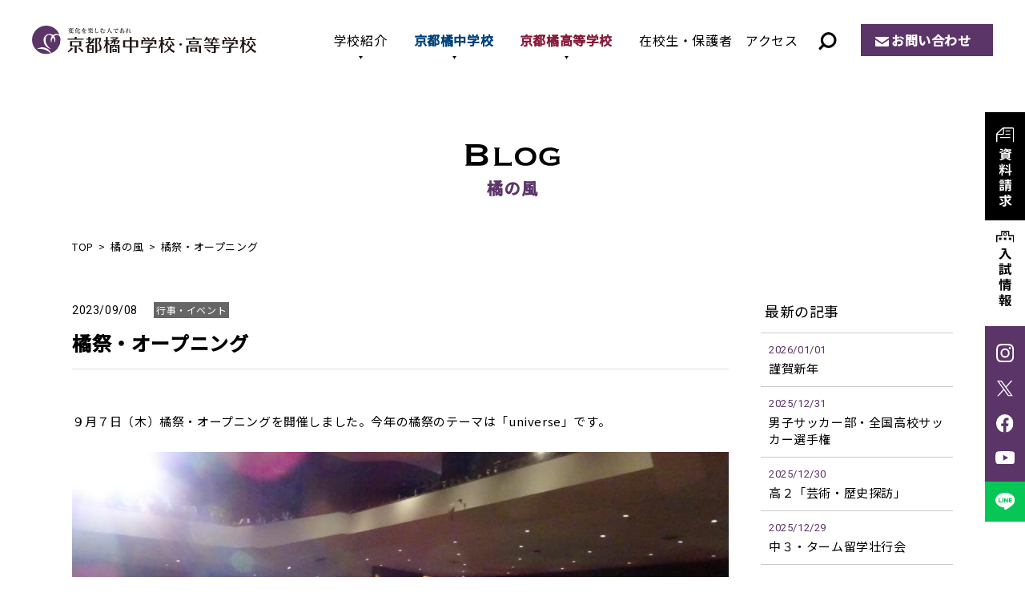

--- FILE ---
content_type: application/javascript
request_url: https://www.tachibana-hs.jp/system/wp-content/themes/tachibana-hs-template/js/common.js
body_size: 2499
content:
$(window).on('load',function(){
  $('#loading_archive').css('height',$(window).height());
  $('#loading_archive').delay(0).queue(function(){
    $('#loading_archive').fadeOut(400).dequeue();
   });
});

$(function() {
  //ページトップ処理
  $('.pageTop').click(function(){
    $('html,body').animate({scrollTop:0},800);
  });

  // gnav
  $(".header_nav ul li").mouseover(function(){
    $(this).addClass("active");
    $(this).children(".sub_nav").stop().addClass("sub_nav_active");
  });
  $(".header_nav ul li").mouseout(function(){
    $(this).removeClass("active");
    $(".sub_nav").stop().removeClass("sub_nav_active");
  });



  $('header .header_nav>ul>li:nth-child(1)>span.sp_about').on("click", function() {
    $(this).toggleClass('active');
    $(this).next().slideToggle();
  });

  //画像切り替え(switch,sp_half)
  var pcName = '_pc',
    spName = '_sp',
    replaceWidth = 1050;
  $('.switch').each(function() {
    var $this = $(this);
    function imgSize() {
      var windowWidth = parseInt($(window).innerWidth());
      if (windowWidth > replaceWidth) {
        $this.attr('src', $this.attr('src').replace(spName, pcName));
      } else if (windowWidth <= replaceWidth) {
        $this.attr('src', $this.attr('src').replace(pcName, spName));
      }
    }
    imgSize();
    $(window).resize(function() {
      imgSize();
    });
  });
  $('.sp_half').each(function(i){
    var $this = $(this);
    function imgHalf() {
      var nW = document.getElementsByClassName('sp_half')[i].naturalWidth;
      var windowWidth = parseInt($(window).innerWidth());
      if (windowWidth > replaceWidth) {
        $this.attr('width', nW );
      } else if (windowWidth <= replaceWidth) {
        $this.attr('width', nW / 2 );
      }
    }
    imgHalf();
    $(window).on('load resize',function(){
      imgHalf();
    });
  });

  // サイト内検索
  function openSearch() {
    $(".search_content").addClass("active");
    $(".btn_search").addClass("active");
  }
  function closeSearch(){
    $(".search_content").removeClass("active");
    $(".btn_search").removeClass("active");
  }

  // 右横固定ボタン、入試情報
  function openBtn() {
    $("#btn_set .btn > span").addClass("active");
    $("#btn_set .btn").addClass("active");
    $("#btn_set dl").addClass("active");
    $("#btn_set dl .arrow").addClass("active");
  }
  function closeBtn(){
    $("#btn_set .btn").removeClass("active");
    $("#btn_set .btn > span").removeClass("active");
    $("#btn_set dl").removeClass("active");
    $("#btn_set dl .arrow").removeClass("active");
  }
  // スマホ用メニュー
  function openMenu() {
    scrollTops = $(window).scrollTop();
    $('.sp_menu').addClass('active');
    $('#modal').fadeIn();
    $('body').addClass('fixed').css({'top': -scrollTops});
    $('.header_nav').addClass('active');
  }
  function closeMenu() {
    $('.sp_menu').removeClass('active');
    $('#modal').fadeOut();
    $('.header_nav').removeClass('active');
    $('body').removeClass('fixed').css({'top': 0});
    window.scrollTo( 0 , scrollTops );
  }
  $('body').prepend('<div id="modal"></div>');
  $('.sp_menu').click(function(){
    if($(this).hasClass('active')) {
      closeMenu();
    } else {
      openMenu();
      closeBtn();
      closeSearch();
    }
  });
  $('#modal').click(function(){
    closeMenu();
  });

  $("#btn_set .btn > span").on('click', function () {
    if($(this).hasClass('active')) {
      closeBtn();
    }
    else {
      $('.sp_menu').removeClass('active');
      $('#modal').fadeOut();
      $('.header_nav').removeClass('active');
      $('body').removeClass('fixed').css({'top': 0});
      openBtn();
    }
  });
  $("#btn_set dl .arrow").on('click', function () {
    closeBtn();
  });

  $(document).on('click', function(e) {
    if(!$(e.target).is('.event_menu.active, .event_menu dt') && $('.event_menu').css('visibility') == 'visible') {
      closeBtn();
    }
  });

  $(".btn_search").on('click', function () {
    if($(this).hasClass('active')) {
      closeSearch();
    }
    else {
      openSearch();
    }
  });

  $(document).on('click', function(s) {
    if(!$(s.target).is('.search_content.active, .search_content.active dl, .search_content.active dd, .search_content.active dt, .search_content.active dd input,.search_content.active button') && $('.search_content').css('visibility') == 'visible') {
      closeSearch();
    }
  });
});



$(window).on('load',function(){
  var headerHeight = $('header').outerHeight();
  var urlHash = location.hash;
  if(urlHash) {
  $('body,html').stop().scrollTop(0);
  setTimeout(function(){
    var target = $(urlHash);
    var position = target.offset().top - headerHeight - 30;
    var duration = Math.abs($(window).scrollTop() - position) / 2;
    $('body,html').stop().animate({scrollTop:position}, duration, "swing");
  }, 1000);
  }
});


$(function() {
  //ページ内リンク
  var headerHeight = $('header').outerHeight();
  var urlHash = location.hash;
  $('[href^="#"]:not(a.inline)').click(function(){
    var href= $(this).attr("href");
    var target = $(href == "#" || href == "" ? 'html' : href);
    var position = target.offset().top-headerHeight - 30;
    var duration = Math.abs($(window).scrollTop() - position) / 2;
    $("html, body").stop().animate({scrollTop:position}, duration, "swing");
    return false;
  });
});

document.addEventListener('DOMContentLoaded', function() {
  // selectのplaceholder
  let colorSelectors = document.querySelectorAll('.select_box select');
  if(colorSelectors) {
    colorSelectors.forEach(function(selector) {
      //読み込み時
      if (selector.value === '') { //プレイスホルダーの場合
        selector.style.color = '#999';
      } else {
        selector.style.color = '#000';
      }
      //選択変更時
      selector.addEventListener('change', function() {
        if (this.value === '') {
          this.style.color = '#999';
        } else {
          this.style.color = '#000';
        }
      });
    });
  }
});


// 登録情報変更フォーム
const radioButtons = document.querySelectorAll('input[name="変更理由"]');
const changeAreas = document.querySelectorAll('.js-check-change');
const stopAreas = document.querySelectorAll('.js-check-stop');
const hiddenInputs = document.querySelectorAll('input[type="hidden"][name="変更理由"]');
//表示切り替え
function handleRadioChange(value) {
  changeAreas.forEach(function(changeArea) {
    if (value === 'change') {
      changeArea.style.display = 'table-row';
    } else {
      changeArea.style.display = 'none';
    }
  });
  stopAreas.forEach(function(stopArea) {
    if (value === 'stop') {
      stopArea.style.display = 'table-row';
    } else {
      stopArea.style.display = 'none';
    }
  });
}
// 画面が読み込まれた時の初期処理
window.addEventListener('DOMContentLoaded', function() {
  radioButtons.forEach(function(radioButton) {
    if (radioButton.checked) {
      handleRadioChange(radioButton.value);
    }
  });
});
// ラジオボタンの変更時の処理
radioButtons.forEach(function(radioButton) {
  radioButton.addEventListener('change', function() {
    handleRadioChange(this.value);
  });
});
// 確認画面での処理
hiddenInputs.forEach(function(hiddenInput) {
  handleRadioChange(hiddenInput.value);
});

//固定
!(function () {
  const viewport = document.querySelector('meta[name="viewport"]');
  function switchViewport() {
    const value =
      window.outerWidth > 375
        ? 'width=device-width,initial-scale=1'
        : 'width=370';
    if (viewport.getAttribute('content') !== value) {
      viewport.setAttribute('content', value);
    }
  }
  addEventListener('resize', switchViewport, false);
  switchViewport();
})();


--- FILE ---
content_type: image/svg+xml
request_url: https://www.tachibana-hs.jp/system/wp-content/themes/tachibana-hs-template/img/common/logo.svg
body_size: 21361
content:
<svg xmlns="http://www.w3.org/2000/svg" width="280" height="35.505" viewBox="0 0 280 35.505"><g transform="translate(-91.48 -56.39)"><g transform="translate(91.48 56.39)"><path d="M124.03,68.267c-1.661-.744-3.516-.16-5.062,1.2a7.36,7.36,0,0,1,1.626,4.627,7.511,7.511,0,0,1-1.019,3.768,7.67,7.67,0,0,0,.034-.893,10.5,10.5,0,0,0-1.97-6.036,10.389,10.389,0,0,0-1.97,6.036,7.667,7.667,0,0,0,.034.893,7.511,7.511,0,0,1-1.019-3.768,7.427,7.427,0,0,1,1.626-4.627c-1.546-1.363-3.4-1.947-5.062-1.2-2.153.962-2.932,3.447-2.932,5.876,0,4.684,3.081,8.991,7.193,11.6a11.58,11.58,0,0,1-9.758-11.339,7.467,7.467,0,0,1,7.479-7.7,7.373,7.373,0,0,1,4.432,1.489,7.414,7.414,0,0,1,8.109-.527A17.76,17.76,0,1,0,114.65,91.048,19.377,19.377,0,0,0,97.1,85.791a12.106,12.106,0,0,1,18.314,4.994,17.767,17.767,0,0,0,11.556-16.642c0-.172,0-.344-.011-.515-.1-2.256-.928-4.467-2.921-5.36Z" transform="translate(-91.48 -56.39)" fill="#5b3468"/><g transform="translate(45.103 2.829)"><path d="M130.86,62.385a4.635,4.635,0,0,0,.825-1.26,3.583,3.583,0,0,0,.275-.813c.195.057.355.092.458.126.47.126.538.172.538.229s-.069.1-.286.149a4.715,4.715,0,0,1-1.752,1.626l-.046-.046Zm.023,3.173A7.37,7.37,0,0,0,133,64.79a7.038,7.038,0,0,0,.9-.55,4.516,4.516,0,0,1-.63-.836,5.8,5.8,0,0,1-2.176,1.329l-.034-.069a7.219,7.219,0,0,0,1.661-1.615,3.2,3.2,0,0,0,.538-.951c1.019.252,1.031.252,1.031.344a.094.094,0,0,1-.046.069c-.023,0-.115.034-.263.069-.126.172-.172.229-.252.332h1.42l.435-.389c.309.229.389.3.676.527.057.057.08.092.08.115,0,.069-.069.092-.344.149a7.432,7.432,0,0,1-1.042.974,8.459,8.459,0,0,0,2.714.321v.08a.793.793,0,0,0-.47.47,1.534,1.534,0,0,0-.092.3c-.011.057-.046.092-.092.092a.674.674,0,0,1-.195-.023c-.023,0-.1-.023-.218-.034a5.792,5.792,0,0,1-2.176-.836,7.726,7.726,0,0,1-1.248.573,8.1,8.1,0,0,1-2.291.4v-.08Zm3.069-5.635a3.508,3.508,0,0,1-.172,1.271,2.383,2.383,0,0,1-1.283,1.34,8.316,8.316,0,0,1-.939.4l-.046-.069a3.239,3.239,0,0,0,1.4-1.386,3.146,3.146,0,0,0,.252-1.306v-.241h-1.649a2.8,2.8,0,0,0-.492.046l-.069-.275a2.567,2.567,0,0,0,.561.069h2.256v-.435c0-.092,0-.115-.023-.458,1.019.092,1.065.1,1.145.149a.094.094,0,0,1,.046.069.063.063,0,0,1-.034.057.454.454,0,0,1-.149.069,1.353,1.353,0,0,0-.149.069v.47h1.569c.229-.263.3-.344.538-.618.378.286.492.378.848.664a.074.074,0,0,1,.023.057.051.051,0,0,1-.034.046h-2.062v1.821a.481.481,0,0,1-.252.458,1.5,1.5,0,0,1-.7.172c-.069,0-.08-.023-.092-.1-.046-.332-.206-.481-.71-.607V61.56a.926.926,0,0,1,.229.023c.355.034.424.034.653.046.092,0,.115-.023.115-.126V59.922h-.79Zm-.367,3.161c-.1.115-.137.149-.218.229a2.566,2.566,0,0,0,.836.7,5.061,5.061,0,0,0,.928-.928h-1.558Zm2.176-2.646a6.485,6.485,0,0,1,1.122.538.871.871,0,0,1,.492.676c0,.3-.252.641-.481.641-.092,0-.149-.069-.218-.252a4.332,4.332,0,0,0-.962-1.546l.034-.046Z" transform="translate(-130.86 -58.857)" fill="#231815"/><path d="M138.051,62.7a10.362,10.362,0,0,0,1.111-1.89,6.4,6.4,0,0,0,.653-1.936c.241.069.424.115.538.149.47.115.618.172.618.252s-.08.115-.332.149a9.137,9.137,0,0,1-.962,1.707c.492.08.561.1.561.172s-.08.115-.275.183v3.883a.207.207,0,0,1-.046.16.736.736,0,0,1-.47.092c-.286,0-.332-.034-.332-.195.023-.492.057-1.443.057-1.89V61.756a5.173,5.173,0,0,1-1.077.985l-.057-.057Zm4.089-.515a9.994,9.994,0,0,0,.939-1.054,5.123,5.123,0,0,0,.7-1.122c.8.481,1.042.653,1.042.733,0,.057-.069.092-.172.092h-.218a9.223,9.223,0,0,1-2.279,1.581v2.153c0,.115,0,.137.046.16a3.362,3.362,0,0,0,.836.046,4.086,4.086,0,0,0,.733-.057c.149-.057.241-.275.767-1.833h.069l-.092,1.477v.092c0,.08.034.115.115.149.195.069.206.069.241.126a.322.322,0,0,1,.069.229c0,.435-.378.538-1.913.538-1.019,0-1.271-.034-1.477-.16-.149-.092-.206-.241-.218-.538V59.763a5.656,5.656,0,0,0-.034-.744c.241.023.424.046.55.057.492.046.607.069.607.172,0,.069-.08.115-.309.195V62.2Z" transform="translate(-129.816 -58.859)" fill="#231815"/><path d="M145.75,60.164a1.31,1.31,0,0,0,1,.355,2.891,2.891,0,0,0,.722-.092,1.894,1.894,0,0,0,.252-.8c0-.252-.172-.378-.584-.481a.619.619,0,0,1,.389-.115,2.31,2.31,0,0,1,.825.172c.206.092.321.195.321.321a.381.381,0,0,1-.126.229,5.139,5.139,0,0,0-.389.538,2.249,2.249,0,0,0,.962-.47.267.267,0,0,1,.206-.069c.321,0,.6.16.6.355,0,.149-.126.229-.607.389a9.392,9.392,0,0,1-1.512.378c-.218.309-.275.4-.355.515q-.275.412-.378.55a2.123,2.123,0,0,1,1.042-.332.846.846,0,0,1,.618.252.887.887,0,0,1,.206.389q.126-.069.687-.355c.218-.115.481-.263.63-.355.1-.069.149-.126.149-.195,0-.149-.137-.286-.4-.412a.669.669,0,0,1,.229-.046c.435,0,1.077.561,1.077.939,0,.149-.069.218-.286.275a9.065,9.065,0,0,0-1.97.7c.011.492.011.5.011.573a1.487,1.487,0,0,1-.057.6.4.4,0,0,1-.355.195.292.292,0,0,1-.321-.309l.023-.3c0-.172.011-.275.011-.47-.779.435-1.077.744-1.077,1.122,0,.355.344.515,1.088.515a4.537,4.537,0,0,0,1.34-.195,1.036,1.036,0,0,1,.309-.092.916.916,0,0,1,.447.172.525.525,0,0,1,.241.389.323.323,0,0,1-.275.286,5.781,5.781,0,0,1-1.42.126,3.1,3.1,0,0,1-1.649-.309.908.908,0,0,1-.424-.8,1.512,1.512,0,0,1,.561-1.065,5.282,5.282,0,0,1,.859-.63,1.149,1.149,0,0,0-.092-.515.391.391,0,0,0-.355-.206c-.447,0-.962.378-1.523,1.111-.195.241-.252.3-.378.3-.183,0-.321-.252-.321-.6a.451.451,0,0,1,.057-.229c.046-.069.057-.08.286-.229a6.047,6.047,0,0,0,1.145-1.306c-.115,0-.195.011-.241.011a1.533,1.533,0,0,1-.836-.218,1.287,1.287,0,0,1-.435-.5l.057-.046Z" transform="translate(-128.708 -58.835)" fill="#231815"/><path d="M155.118,62.926a2.606,2.606,0,0,0-.034-.492,3.716,3.716,0,0,1,.985.115c.046.011.08.034.08.069,0,.057-.08.115-.275.172V63.2h1.649c.229-.263.3-.344.538-.6.378.275.481.355.836.63a.083.083,0,0,1,.046.069c0,.034-.034.046-.092.046h-2.875a3.128,3.128,0,0,0,1.111.687,5.236,5.236,0,0,0,1.924.355v.069a1.191,1.191,0,0,0-.5.779c-.011.069-.046.092-.08.092a3.079,3.079,0,0,1-.584-.218,4.479,4.479,0,0,1-1.981-1.684v.916c.011.092.011.252.023.447,0,.309,0,.4.011.676,0,.16-.092.195-.538.195-.252,0-.286-.023-.286-.149,0-.206,0-.378.011-.515,0-.332.011-.412.011-.538v-.641a4.747,4.747,0,0,1-1.409,1.019,7.589,7.589,0,0,1-1.512.561l-.034-.069a7.993,7.993,0,0,0,2.428-1.97H152.85a1.908,1.908,0,0,0-.447.046l-.046-.263a1.728,1.728,0,0,0,.481.057h2.256v-.263Zm-.882-1.638a11.4,11.4,0,0,1-1.329,1.134c-.023.275-.046.332-.115.332s-.069,0-.492-.974a10.955,10.955,0,0,0,1.947-.641c0-.848-.011-1.409-.034-1.7a6.022,6.022,0,0,1,.767.4h.057a4.431,4.431,0,0,0,.092-.985c.962.149,1.1.183,1.1.275,0,.057-.092.1-.332.149a6.062,6.062,0,0,1-.561.55H156c.172-.183.218-.229.389-.4.252.172.332.218.561.4.057.046.092.08.092.115,0,.057-.046.092-.241.195V60.9c0,.47,0,.79.023,1.363,0,.149-.092.172-.492.172-.229,0-.263-.011-.263-.126V62.1H154.98v.229c0,.149-.069.172-.492.172-.229,0-.275-.011-.275-.137l.034-1.1Zm-1.718-1.913a3.912,3.912,0,0,1,1.065.435c.229.137.332.275.332.458,0,.332-.206.641-.424.641-.115,0-.137-.034-.241-.286a3.7,3.7,0,0,0-.756-1.191l.034-.057Zm3.539,1.5v-.882h-1.088v.882Zm-1.088.149v.939h1.088v-.939Zm1.959-.172a5.98,5.98,0,0,0,.916-1.512,4.372,4.372,0,0,1,.962.607c0,.08-.069.092-.332.092h-.046a7.847,7.847,0,0,1-1.455.859l-.046-.046Zm.069.3a8.519,8.519,0,0,1,1.329.332.455.455,0,0,1,.332.47c0,.3-.172.573-.344.573-.069,0-.115-.046-.195-.149a4.816,4.816,0,0,0-1.157-1.157Z" transform="translate(-127.767 -58.86)" fill="#231815"/><path d="M164.9,63.09a.888.888,0,0,0-.092.183,4.053,4.053,0,0,1-.447.756A3.033,3.033,0,0,1,162,65.3a1.509,1.509,0,0,1-1.351-.653,2.894,2.894,0,0,1-.286-1.569c0-.458,0-.653.092-2.348,0-.218.011-.424.011-.607a.793.793,0,0,0-.584-.9.357.357,0,0,1,.229-.069,2.117,2.117,0,0,1,.928.263c.321.172.47.344.47.538a.618.618,0,0,1-.092.309,12.385,12.385,0,0,0-.481,3.253c0,.7.309,1.019,1,1.019a3.688,3.688,0,0,0,1.936-.63,3.615,3.615,0,0,0,.939-.848l.069.057Z" transform="translate(-126.642 -58.818)" fill="#231815"/><path d="M165.89,60.224a1.063,1.063,0,0,0,.916.412,3.884,3.884,0,0,0,.618-.057v-.4a1.456,1.456,0,0,0-.1-.676c-.069-.137-.252-.218-.527-.275a.61.61,0,0,1,.47-.137,1.945,1.945,0,0,1,.836.195.334.334,0,0,1,.229.3.305.305,0,0,1-.069.206,2.191,2.191,0,0,0-.206.653,1.856,1.856,0,0,0,.813-.481.342.342,0,0,1,.229-.069c.275,0,.538.16.538.332s-.149.286-.492.435a5.907,5.907,0,0,1-1.157.355c-.057.355-.1.836-.126,1.191a1.414,1.414,0,0,1,.069.47,1.45,1.45,0,0,1-.309.939c-.263.344-.344.5-.344.676,0,.275.355.389,1.18.389a4.709,4.709,0,0,0,1.649-.275c.16-.069.218-.183.218-.435,0-.092,0-.137-.046-1.363-.023-.664-.034-.825-.034-.951a1.213,1.213,0,0,1,.172-.813.6.6,0,0,1,.5-.218,1.34,1.34,0,0,1,1.306,1.226.475.475,0,0,1-.458.515c-.1,0-.149-.011-.275-.126a.581.581,0,0,0-.286-.069,1.271,1.271,0,0,0-.435.046l-.023-.057c.435-.183.7-.378.7-.5a1.144,1.144,0,0,0-.229-.538.625.625,0,0,0-.458-.275c-.172,0-.275.16-.275.458a8.572,8.572,0,0,0,.389,2.314,1.015,1.015,0,0,0,.263.389.512.512,0,0,1,.137.355.8.8,0,0,1-.573.7,5.338,5.338,0,0,1-1.913.286c-1.271,0-1.867-.321-1.867-.974a1.285,1.285,0,0,1,.137-.5h-.092a1.01,1.01,0,0,1-.87-1.111c0-.618.367-1.077.859-1.077a.64.64,0,0,1,.435.137c0-.137,0-.195.011-.378a3.563,3.563,0,0,1,.011-.367h-.275a1.276,1.276,0,0,1-1.329-.79l.069-.046Zm1.34,1.8a.365.365,0,0,0-.309-.16c-.263,0-.435.252-.435.641,0,.435.218.744.515.744.229,0,.355-.218.355-.573v-.08a.918.918,0,0,0-.137-.573Z" transform="translate(-125.781 -58.827)" fill="#231815"/><path d="M172.751,65.534a5.579,5.579,0,0,0,1.867-2.13,7.308,7.308,0,0,0,.779-2.623,12.4,12.4,0,0,0,.08-1.248,2.7,2.7,0,0,0-.023-.412c.252.023.458.046.584.057.515.057.664.092.664.183,0,.057-.069.1-.309.195v.252a6.177,6.177,0,0,0,.286,1.707,4.372,4.372,0,0,0,1.581,2.314,4.256,4.256,0,0,0,1.386.7v.069c-.378.126-.538.3-.756.779-.023.069-.057.092-.092.092a4.022,4.022,0,0,1-1.111-.951,6.164,6.164,0,0,1-1.111-2.336,9.262,9.262,0,0,1-.286-1.924,6.523,6.523,0,0,1-.607,2.68,5.157,5.157,0,0,1-1.97,2.2,6.943,6.943,0,0,1-.939.47l-.034-.069Z" transform="translate(-124.773 -58.822)" fill="#231815"/><path d="M180.722,60.617a10.255,10.255,0,0,0,1.97-.435c.367-.092.618-.149,1.626-.378a2.423,2.423,0,0,0,.6-.195.69.69,0,0,1,.275-.069,1.226,1.226,0,0,1,.538.206.51.51,0,0,1,.286.4c0,.172-.137.286-.355.286a1.324,1.324,0,0,1-.195-.011h-.218a2.285,2.285,0,0,0-1.752.825,2.151,2.151,0,0,0-.573,1.432A1.344,1.344,0,0,0,183.8,64a1.821,1.821,0,0,0,.584.115h.149a.527.527,0,0,1,.378.149.745.745,0,0,1,.286.527c0,.229-.16.344-.515.344a2.554,2.554,0,0,1-1.558-.55,2.027,2.027,0,0,1-.756-1.626,2.734,2.734,0,0,1,.825-1.833,4.152,4.152,0,0,1,1.168-.836,15.464,15.464,0,0,0-1.97.584,4.661,4.661,0,0,0-1.077.492.616.616,0,0,1-.367.126c-.389,0-.951-.7-.951-1.18a.471.471,0,0,1,.057-.218c.172.355.378.515.664.515Zm3.951.447a4.683,4.683,0,0,1,.779.332c.263.149.378.3.378.515s-.126.389-.275.389c-.069,0-.115-.046-.172-.16a2.377,2.377,0,0,0-.744-1l.046-.069Zm.722-.344a2.968,2.968,0,0,1,.744.218c.3.126.435.3.435.515s-.115.389-.252.389c-.069,0-.115-.046-.16-.16a2.129,2.129,0,0,0-.8-.916Z" transform="translate(-123.718 -58.761)" fill="#231815"/><path d="M187.524,60.044a1.189,1.189,0,0,0,1.019.447,2.055,2.055,0,0,0,.5-.046,7.117,7.117,0,0,0,.069-.779c0-.309-.137-.458-.561-.573a.562.562,0,0,1,.355-.1,2.015,2.015,0,0,1,.825.195c.241.115.355.218.355.367,0,.069-.023.115-.1.206a1.286,1.286,0,0,0-.252.561,3.033,3.033,0,0,0,1.294-.55.344.344,0,0,1,.252-.092,1.2,1.2,0,0,1,.389.092.254.254,0,0,1,.183.241c0,.183-.183.3-.767.492a9.536,9.536,0,0,1-1.477.332,9.078,9.078,0,0,0-.137.928,4.925,4.925,0,0,1,1.088-.195.549.549,0,0,0-.229-.458c.046,0,.069-.011.092-.011a.66.66,0,0,1,.515.47c1.26.149,2.016.8,2.016,1.752a1.979,1.979,0,0,1-1.409,1.81,5.141,5.141,0,0,1-1.787.355l-.023-.092a3.65,3.65,0,0,0,1.741-.859,1.967,1.967,0,0,0,.607-1.42,1.2,1.2,0,0,0-.424-.985,1.508,1.508,0,0,0-.722-.3,4.347,4.347,0,0,1-1.2,1.936,1.582,1.582,0,0,0,.172.286.46.46,0,0,1,.092.3c0,.275-.149.515-.321.515s-.3-.16-.481-.6a2.5,2.5,0,0,1-1.306.676c-.195,0-.332-.126-.389-.367a.631.631,0,0,0-.137-.309.729.729,0,0,1-.183-.481c0-.63.664-1.34,1.718-1.821.034-.435.057-.779.092-1.065-.126.011-.206.011-.252.011a1.28,1.28,0,0,1-1.306-.813l.08-.057Zm.286,3.78c0,.241.092.389.229.389a2.147,2.147,0,0,0,1-.527,6.161,6.161,0,0,1-.115-1.191V62.3a1.934,1.934,0,0,0-1.111,1.523Zm1.672-1.546a4.99,4.99,0,0,0,.092.962,4,4,0,0,0,.974-1.42,3.192,3.192,0,0,0-1.065.241v.229Z" transform="translate(-122.675 -58.841)" fill="#231815"/><path d="M194.458,64.122c-.115.263-.172.332-.286.332-.183,0-.332-.309-.332-.687,0-.149.023-.195.16-.332a3.945,3.945,0,0,0,.492-.6q.7-.962.859-1.237t.011-.263q-.149.011.011-.229-.229.137-.664.447c-.126.092-.172.115-.252.115-.137,0-.3-.126-.435-.344a.923.923,0,0,1-.172-.435.472.472,0,0,1,.046-.172c.16.263.321.378.527.378a2.936,2.936,0,0,0,.985-.355,6.644,6.644,0,0,0,.046-.8.847.847,0,0,0-.47-.848.223.223,0,0,1,.137-.034,1.48,1.48,0,0,1,.756.321c.252.195.378.378.378.538a.591.591,0,0,1-.092.309,1.988,1.988,0,0,0-.149.412c.172.126.252.229.252.321,0,.046-.034.1-.126.241a2.451,2.451,0,0,0-.252.424c0,.046-.011.126-.011.252,1.042-1.065,1.752-1.535,2.3-1.535a.911.911,0,0,1,.939.974,7.571,7.571,0,0,1-.126,1.042,7.856,7.856,0,0,0-.172,1.409.445.445,0,0,0,.493.5,2.39,2.39,0,0,0,1.386-.63l.046.057a2.151,2.151,0,0,1-1.729,1.2c-.63,0-.974-.412-.974-1.088a6.63,6.63,0,0,1,.252-1.535,6.106,6.106,0,0,0,.172-1.111c0-.332-.16-.527-.447-.527-.481,0-1.271.653-2.165,1.81v.309a10.094,10.094,0,0,0,.08,1.432c.011.126.023.252.023.332a1.567,1.567,0,0,1-.137.607.428.428,0,0,1-.389.286.261.261,0,0,1-.218-.115.422.422,0,0,1-.046-.195,1.353,1.353,0,0,0-.172-.527,2.968,2.968,0,0,0-.458-.6l-.057.115Zm.126-.263a3.844,3.844,0,0,0,.687.447q.011-.367.034-1.18c0-.252,0-.412.023-.676-.435.836-.687,1.306-.733,1.409Z" transform="translate(-121.707 -58.831)" fill="#231815"/></g><g transform="translate(44.37 14.042)"><path d="M167.713,69.69H160.44V88.485h2.222V86.114h2.875c1.752,0,2.772-1.294,2.772-3.848,0-2.211-1.134-4-2.692-5.841a10.837,10.837,0,0,0,2.1-6.735Zm-1.775,12.576c0,1.752-.321,2.669-1.248,2.669h-2.027V70.881h2.806a10.558,10.558,0,0,1-1.477,5.555,8.056,8.056,0,0,1,1.947,5.841Z" transform="translate(-125.828 -68.499)" fill="#231815"/><path d="M159.323,70.16a23.854,23.854,0,0,1-3.379,5.223H155.6V72.13h1.993v-1.18H155.6V68.66h-2.222v2.291H150.79v1.18h2.588v3.253H149.9v1.18h4.982a32.72,32.72,0,0,1-5.349,4.513l.653.9c.641-.389,1.294-.79,1.936-1.226v7.868h7.994V78.636h-5.074a30.821,30.821,0,0,0,2.336-2.073h3.482v-1.18h-2.348a19.3,19.3,0,0,0,2.9-4.146Zm-1.432,17.283H154.34V84.225h3.551Zm0-4.4H154.34V79.827h3.551Z" transform="translate(-127.414 -68.649)" fill="#231815"/><path d="M141.467,68.65h-2.508v2.222H130.22V72.2h19.975V70.872h-8.727Z" transform="translate(-130.22 -68.65)" fill="#231815"/><path d="M146.863,73.18H132.81v6.8h5.772v7.994h2.52V79.983h5.772v-6.8Zm-11.545,5.475V74.509h9.025v4.146Z" transform="translate(-129.844 -67.992)" fill="#231815"/><path d="M130.3,85.3l.71.939a15.053,15.053,0,0,0,5.876-4.547L134.71,80.17A14.868,14.868,0,0,1,130.3,85.3Z" transform="translate(-130.208 -66.976)" fill="#231815"/><path d="M142.63,80.17l-.71.951a14.991,14.991,0,0,1,4.41,5.131l2.176-1.523a14.867,14.867,0,0,0-5.876-4.547Z" transform="translate(-128.52 -66.976)" fill="#231815"/><path d="M209.6,72.945h-8.143v-4.3h-2.52v4.3H190.81v8.876h8.132v6.8h2.52v-6.8H209.6ZM193.33,80.493V74.274h5.624v6.219Zm13.755,0h-5.624V74.274h5.624Z" transform="translate(-121.414 -68.65)" fill="#231815"/><path d="M179.19,81.6v4.146h5.326V81.6Zm1.775,3.1V82.631h1.775V84.7Z" transform="translate(-123.103 -66.768)" fill="#231815"/><path d="M176.21,87.359h2.222V81.071l.653.653a5.29,5.29,0,0,0,2.737-3.173h.9v1.775a.885.885,0,0,0,.893.882h2.52v6.139h2.222V77.36H176.233v9.987Zm9.919-7.032h-1.18a.455.455,0,0,1-.447-.447V78.551h1.626Zm-6.15-1.775a4.256,4.256,0,0,1-1.546,2.359V78.551Z" transform="translate(-123.536 -67.384)" fill="#231815"/><path d="M183.214,72.888a2.618,2.618,0,0,0-.252-.252c1.947-.63,3.551-1.787,3.94-3.6h-9.735v1.18h6.906a3.427,3.427,0,0,1-2.062,1.649,11.087,11.087,0,0,0-1.993-1.031l-.55.825A6.26,6.26,0,0,1,181,72.888H176.72v1.18H179.1a4.86,4.86,0,0,1-2.3,2.886l.733.733a6.008,6.008,0,0,0,3.619-3.631h0v3.917h2.073V74.057h3a4.351,4.351,0,0,1-2.039,2.886l.733.733a6.039,6.039,0,0,0,3.78-4.81h-5.509Z" transform="translate(-123.462 -68.593)" fill="#231815"/><path d="M177.311,77.96a16.927,16.927,0,0,0-2.772-3.07v-.756h2.073v-1.18H174.54v-4.3h-2.073v4.3H169.8v1.18h2.508a23.193,23.193,0,0,1-2.886,8.636l.825.584a17.148,17.148,0,0,0,2.21-4v9.277h2.073V76.987a18.563,18.563,0,0,1,1.134,2.13L177.3,77.96Z" transform="translate(-124.523 -68.649)" fill="#231815"/><path d="M212.951,73.987H227v3.848h2.371V72.659h-5.2a10.244,10.244,0,0,0,3.161-2.955l-2.245-1.042a11.184,11.184,0,0,1-2.176,3.425l.756.561H219.88l1.649-1.157a13.3,13.3,0,0,0-3.447-2.84l-.916.756a14.882,14.882,0,0,1,2.314,3.241h-4.432L216.7,71.49a13.3,13.3,0,0,0-3.447-2.84l-.916.756a14.88,14.88,0,0,1,2.314,3.241H210.58v5.177h2.371V73.976Z" transform="translate(-118.541 -68.65)" fill="#231815"/><path d="M221.317,79.052c2.027-.825,4.032-2.508,4.284-4.192H214.5v1.329H222a8.018,8.018,0,0,1-3.2,2.737v1.26H210.07v1.329h8.739v4.215a.665.665,0,0,1-.664.664H216v1.329h4a1.33,1.33,0,0,0,1.329-1.329V81.5h8.716V80.174h-8.716V79.04Z" transform="translate(-118.615 -67.747)" fill="#231815"/><path d="M248.152,71.387h-4.81V68.65H240.97v2.737h-4.81v1.191h11.992Z" transform="translate(-114.823 -68.65)" fill="#231815"/><path d="M237.261,77.962a16.922,16.922,0,0,0-2.623-2.944v-.893h1.924v-1.18h-1.924v-4.3h-2.222v4.3h-2.669v1.18h2.508a23.192,23.192,0,0,1-2.886,8.636l.825.584a13.624,13.624,0,0,0,2.21-3.5v8.785h2.222V77.332a14.693,14.693,0,0,1,.985,1.775l1.638-1.157Z" transform="translate(-115.81 -68.65)" fill="#231815"/><path d="M243.34,82.224a19.311,19.311,0,0,0,2.13-4.1l-2.256-1.008a18.436,18.436,0,0,1-1.386,3.573,16,16,0,0,1-2.371-3.528,15.7,15.7,0,0,0,1.936-3.127l-2.268-1.145a15.84,15.84,0,0,1-2.909,5.864l.962.756a13.672,13.672,0,0,0,1.409-1.34,24.111,24.111,0,0,0,2.3,4.054A14.222,14.222,0,0,1,235.38,87l.573,1.008a15.339,15.339,0,0,0,6.173-4.215,18.56,18.56,0,0,0,5.314,4.215l1.42-2.107a23.747,23.747,0,0,1-5.509-3.688Z" transform="translate(-114.937 -68.034)" fill="#231815"/><path d="M243.324,72.89l-.974.756a16.016,16.016,0,0,1,2.909,5.864l2.268-1.145a16.246,16.246,0,0,0-4.2-5.475Z" transform="translate(-113.924 -68.034)" fill="#231815"/></g></g><g transform="translate(283.358 70.352)"><path d="M270.337,68.58h-2.531v2.233h-8.8v1.351h20.124V70.813h-8.8Z" transform="translate(-259.01 -68.58)" fill="#231815"/><path d="M259.79,87.352h2.531V79.3H275.6v8.052h2.531V77.96H259.79Z" transform="translate(-258.897 -67.217)" fill="#231815"/><path d="M262.52,77.348h12.072V72.87H262.52Zm2.531-3.276h7.009v2.085h-7.009Z" transform="translate(-258.5 -67.957)" fill="#231815"/><path d="M263.96,85.5h8.8V80.43h-8.8Zm6.563-3.871v2.68H266.2v-2.68Z" transform="translate(-258.291 -66.858)" fill="#231815"/><path d="M281.57,82.729a17.091,17.091,0,0,1,3.8,3.321l1.649-1.684a16.258,16.258,0,0,0-4.7-2.657Z" transform="translate(-255.731 -66.672)" fill="#231815"/><g transform="translate(22.655)"><path d="M282.365,72.085h.813a15.209,15.209,0,0,1,1.6,2.852L286.775,74a12.082,12.082,0,0,0-1.7-1.913h3.5V70.894H283.19a8.139,8.139,0,0,0,.733-1.489l-2.348-.825a11.108,11.108,0,0,1-2.405,4.684l1,.836a9.7,9.7,0,0,0,2.176-2.016Z" transform="translate(-278.735 -68.58)" fill="#231815"/><path d="M291.32,79.836v1.787H279.844v1.34H291.32V86.7a.677.677,0,0,1-.676.676H288.48v1.34h4.032a1.334,1.334,0,0,0,1.34-1.34v-4.4h4.032v-1.34h-4.032V79.847h5.074V78.656h-8.8V76.72h7.009V75.529h-7.009V74.04h-.561a10.628,10.628,0,0,0,2.085-1.936h.813a15.206,15.206,0,0,1,1.6,2.852l1.993-.939a12.081,12.081,0,0,0-1.7-1.913h3.516V70.914h-5.395a8.949,8.949,0,0,0,.733-1.489l-2.348-.825a11.108,11.108,0,0,1-2.405,4.684l.9.756h-1.787v1.489h-7.009V76.72h7.009v1.936h-8.8v1.191h12.53Z" transform="translate(-278.79 -68.577)" fill="#231815"/></g><path d="M301.5,73.952h14.168v3.883h2.382V72.612h-5.234A10.26,10.26,0,0,0,316,69.634l-2.256-1.054a11.292,11.292,0,0,1-2.188,3.459l.756.573h-3.825l1.661-1.168a13.316,13.316,0,0,0-3.482-2.863l-.928.756a14.914,14.914,0,0,1,2.336,3.276H303.6l1.661-1.168a13.316,13.316,0,0,0-3.482-2.863l-.928.756a14.914,14.914,0,0,1,2.336,3.276h-4.1v5.223h2.382V73.952Z" transform="translate(-253.185 -68.58)" fill="#231815"/><path d="M309.927,79.056c2.039-.825,4.066-2.531,4.318-4.226H303.067v1.34h7.559a8.14,8.14,0,0,1-3.218,2.76V80.2H298.6v1.34h8.808v4.249a.677.677,0,0,1-.676.676h-2.165v1.34H308.6a1.335,1.335,0,0,0,1.34-1.34V81.542h8.785V80.2h-8.785V79.068Z" transform="translate(-253.256 -67.672)" fill="#231815"/><path d="M336.962,71.34h-4.845V68.58h-2.382v2.76H324.89v1.191h12.072Z" transform="translate(-249.435 -68.58)" fill="#231815"/><path d="M325.987,77.96a16.734,16.734,0,0,0-2.646-2.966V74.1h1.936V72.909h-1.936V68.58h-2.233v4.329h-2.68V74.1h2.531a23.284,23.284,0,0,1-2.909,8.7l.836.6a13.5,13.5,0,0,0,2.222-3.528v8.853h2.233V77.342a15.815,15.815,0,0,1,1,1.8l1.649-1.168Z" transform="translate(-250.429 -68.58)" fill="#231815"/><path d="M332.119,82.263a19.613,19.613,0,0,0,2.142-4.135l-2.279-1.008a17.706,17.706,0,0,1-1.4,3.6,16.662,16.662,0,0,1-2.394-3.551,15.4,15.4,0,0,0,1.947-3.15l-2.279-1.157a16.176,16.176,0,0,1-2.932,5.91l.974.767a13.9,13.9,0,0,0,1.42-1.351,24.539,24.539,0,0,0,2.325,4.089,14.361,14.361,0,0,1-5.555,4.81l.573,1.019a15.378,15.378,0,0,0,6.219-4.249,18.716,18.716,0,0,0,5.36,4.249l1.432-2.119a23.874,23.874,0,0,1-5.555-3.711Z" transform="translate(-249.552 -67.958)" fill="#231815"/><path d="M332.1,72.85l-.974.767a16.175,16.175,0,0,1,2.932,5.91l2.279-1.157A16.515,16.515,0,0,0,332.1,72.85Z" transform="translate(-248.528 -67.959)" fill="#231815"/></g><path d="M255.209,77.035a1.535,1.535,0,1,1-1.535-1.535A1.535,1.535,0,0,1,255.209,77.035Z" transform="translate(23.349 2.777)" fill="#231815"/></g></svg>

--- FILE ---
content_type: image/svg+xml
request_url: https://www.tachibana-hs.jp/system/wp-content/themes/tachibana-hs-template/img/common/ico_line.svg
body_size: 1486
content:
<svg xmlns="http://www.w3.org/2000/svg" xmlns:xlink="http://www.w3.org/1999/xlink" width="27.002" height="25.729" viewBox="0 0 27.002 25.729"><defs><clipPath id="a"><rect width="27.002" height="25.729" fill="none"/></clipPath></defs><g clip-path="url(#a)"><path d="M27,10.956C27,4.915,20.946,0,13.5,0S0,4.915,0,10.956c0,5.416,4.8,9.952,11.291,10.809.44.1,1.038.29,1.189.666a2.775,2.775,0,0,1,.044,1.221s-.158.953-.193,1.156c-.059.341-.271,1.335,1.169.728s7.775-4.578,10.608-7.839h0A9.748,9.748,0,0,0,27,10.956M8.738,14.187a.258.258,0,0,1-.258.258H4.687a.258.258,0,0,1-.258-.258v0h0V8.295a.258.258,0,0,1,.258-.258h.957a.259.259,0,0,1,.258.258v4.677H8.48a.259.259,0,0,1,.258.258Zm2.283,0a.258.258,0,0,1-.258.258H9.806a.258.258,0,0,1-.258-.258V8.295a.258.258,0,0,1,.258-.258h.957a.258.258,0,0,1,.258.258Zm6.518,0a.258.258,0,0,1-.258.258H16.33a.263.263,0,0,1-.067-.009h0l-.018-.006-.008,0-.013-.005-.012-.006-.007,0-.016-.01,0,0a.259.259,0,0,1-.067-.065l-2.7-3.645v3.5a.258.258,0,0,1-.258.258H12.2a.258.258,0,0,1-.258-.258V8.295a.258.258,0,0,1,.258-.258h.975l.014,0,.011,0,.015,0,.009,0,.016.005.008,0,.015.006.008,0,.014.008.008,0,.014.009.007.005.014.012,0,0,.015.016,0,0a.246.246,0,0,1,.021.027l2.7,3.641v-3.5a.258.258,0,0,1,.258-.258h.958a.258.258,0,0,1,.258.258Zm5.229-4.935a.258.258,0,0,1-.258.258H19.933V10.5h2.578a.259.259,0,0,1,.258.258v.957a.258.258,0,0,1-.258.258H19.933v.994h2.578a.259.259,0,0,1,.258.258v.957a.258.258,0,0,1-.258.258H18.718a.258.258,0,0,1-.258-.258v0h0V8.3h0V8.295a.258.258,0,0,1,.258-.258h3.793a.259.259,0,0,1,.258.258Z" fill="#fff"/></g></svg>

--- FILE ---
content_type: image/svg+xml
request_url: https://www.tachibana-hs.jp/system/wp-content/themes/tachibana-hs-template/img/common/ico_facebook.svg
body_size: 495
content:
<svg xmlns="http://www.w3.org/2000/svg" xmlns:xlink="http://www.w3.org/1999/xlink" width="28.629" height="28.451" viewBox="0 0 28.629 28.451"><defs><clipPath id="a"><rect width="28.629" height="28.451" fill="none"/></clipPath></defs><g transform="translate(0 0)" clip-path="url(#a)"><path d="M14.314,0a14.313,14.313,0,0,0-2.237,28.451v-10H8.442V14.312h3.634V11.159c0-3.586,2.138-5.569,5.407-5.569a22.018,22.018,0,0,1,3.2.28V9.392H18.883a2.069,2.069,0,0,0-2.332,2.236v2.684h3.97l-.635,4.137H16.55v10A14.313,14.313,0,0,0,14.314,0" transform="translate(0 0)" fill="#fff"/></g></svg>

--- FILE ---
content_type: image/svg+xml
request_url: https://www.tachibana-hs.jp/system/wp-content/themes/tachibana-hs-template/img/common/ico_mail.svg
body_size: 334
content:
<svg xmlns="http://www.w3.org/2000/svg" width="17.414" height="12.732" viewBox="0 0 17.414 12.732"><g transform="translate(0 -68.828)"><path d="M16.889,68.828H.525A.526.526,0,0,0,0,69.354v1.034l8.707,5.835,8.707-5.835V69.354A.526.526,0,0,0,16.889,68.828Z" fill="#fff"/><path d="M0,178v6.918a2.1,2.1,0,0,0,2.1,2.1H15.313a2.1,2.1,0,0,0,2.1-2.1V178l-8.707,5.835Z" transform="translate(0 -105.459)" fill="#fff"/></g></svg>

--- FILE ---
content_type: image/svg+xml
request_url: https://www.tachibana-hs.jp/system/wp-content/themes/tachibana-hs-template/img/common/ico_request_pc.svg
body_size: 3735
content:
<svg xmlns="http://www.w3.org/2000/svg" xmlns:xlink="http://www.w3.org/1999/xlink" width="21.511" height="103.44" viewBox="0 0 21.511 103.44"><defs><clipPath id="a"><rect width="16" height="77.44" transform="translate(0 0)" fill="none"/></clipPath></defs><g transform="translate(-1444.244 -192)"><g transform="translate(2405.88 248)"><rect width="5.726" height="1.161" transform="translate(-950.532 -47.981)" fill="#fff"/><path d="M8.756,18.5V9.362h6.627a1.331,1.331,0,0,0,1.329-1.329V1.392H26.4a1.085,1.085,0,0,1,1.083,1.083V18.5h1.392V2.476A2.479,2.479,0,0,0,26.4,0H16.351a2.719,2.719,0,0,0-1.923.8L8.161,7.063a2.716,2.716,0,0,0-.8,1.924V18.5ZM15.473,1.721V7.287c0,.6-.234.837-.837.837H9.069Z" transform="translate(-969 -56)" fill="#fff"/><rect width="12.148" height="1.161" transform="translate(-956.955 -43.861)" fill="#fff"/><rect width="5.726" height="1.161" transform="translate(-950.532 -52.1)" fill="#fff"/></g><g transform="translate(1447.357 218)"><g clip-path="url(#a)"><path d="M5.97,31.247a21.492,21.492,0,0,0-1.152-2.081v5.619H3.057V29.134a16.381,16.381,0,0,1-1.841,3.938A11.316,11.316,0,0,0,.352,31.1a14.82,14.82,0,0,0,2.113-4.145H.64V25.181H3.057V19.947H4.818v5.234H7.187v1.777H4.818v.112c.464.464,1.985,2.257,2.321,2.7ZM6.4,69.135c-1.585,1.025-3.362,2.129-4.754,2.929L.464,70.3c1.329-.657,3.394-1.809,5.3-2.914Zm.208-25.747H.528v-1.5H6.611Zm4.1-30.6c1.633.576,3.474,1.344,4.562,1.872l-2.209.849A31.426,31.426,0,0,0,8.9,13.616l1.44-.832H5.666l1.457.64a19.879,19.879,0,0,1-4.994,2.1A19.325,19.325,0,0,0,.72,14.128a18.791,18.791,0,0,0,4.4-1.344H2.769v-6.5H6.114A4.8,4.8,0,0,0,5.362,5.18l.016.065c-1.376.4-2.865.832-4.065,1.168l-.7-1.665c1.185-.224,2.9-.624,4.594-1.024l.16,1.44c2.545-.416,3.394-1.1,3.746-2.24H7.955A8.8,8.8,0,0,1,6.675,4.2a5.1,5.1,0,0,0-1.425-.9A6.951,6.951,0,0,0,7.6.523L9.284.8a7.348,7.348,0,0,1-.416.784h4.721l.289-.048,1.264.32a11.363,11.363,0,0,1-1.52,2.417L12.149,3.8a9.107,9.107,0,0,0,.624-.88H11c.337,1.024,1.249,1.9,4.482,2.289a5.313,5.313,0,0,0-.944,1.552c-.384-.064-.736-.128-1.057-.208v6.227ZM1.345,24.893a15.842,15.842,0,0,0-.721-3.7l1.329-.352a16.057,16.057,0,0,1,.816,3.666Zm13.269,39.44a36.9,36.9,0,0,1-3.153,3.17,11.576,11.576,0,0,0,4.145,3.265,7.626,7.626,0,0,0-1.408,1.7,13.251,13.251,0,0,1-5.266-5.539v4.29c0,1.12-.208,1.649-.881,1.953a7.345,7.345,0,0,1-3.121.384,7.9,7.9,0,0,0-.656-2c.976.048,1.985.032,2.3.032.3,0,.416-.1.416-.384V62.861H.96V61.02H6.995v-2.4H8.932v2.4H12.2a22.308,22.308,0,0,0-2.209-1.3l1.1-1.2a19.66,19.66,0,0,1,2.978,1.665l-.737.832H15.11v1.841H8.932v.16a16.368,16.368,0,0,0,1.488,3.057,19.886,19.886,0,0,0,2.513-2.913ZM6.1,53.345H2.833v.624h-1.6V48.511H6.1Zm-.016-7.78h-4.8V44.109h4.8Zm-4.8.737h4.8v1.424h-4.8ZM4.658,3.356a20.614,20.614,0,0,0-3.345-1.3l.832-1.3A20.824,20.824,0,0,1,5.522,1.915ZM6.034,41.18h-4.7V39.739h4.7ZM3.986,67.294a15.7,15.7,0,0,0-2.4-2.9l1.456-1.024a15.161,15.161,0,0,1,2.5,2.8ZM2.833,50.015v1.841H4.482V50.015ZM4.61,8.11h6.931V7.421H4.61Zm0,1.76h6.931V9.182H4.61Zm0,1.777h6.931v-.7H4.61Zm2.865,9.468c-.416,1.281-.88,2.8-1.28,3.73l-1.2-.336a29.794,29.794,0,0,0,.88-3.746ZM15.4,43.965v1.376H6.611V43.965h3.473v-.641H7.395v-1.28h2.689v-.576H6.995V40.107h3.089v-.864h1.809v.864H15.11v1.361H11.893v.576H14.87v1.28H11.893v.641ZM13.686,30.5v4.322H11.893v-4l-4.466.8-.288-1.776,4.754-.849V19.867h1.793v8.8l1.632-.3.288,1.777Zm-1.1-24.21a4.8,4.8,0,0,1-2.449-1.729A5.165,5.165,0,0,1,7.2,6.285Zm-4.37,18.4a13.343,13.343,0,0,1,2.689,1.84l-.96,1.521a13.542,13.542,0,0,0-2.625-2Zm6.323,27.731c0,.8-.144,1.217-.688,1.457a5.684,5.684,0,0,1-2.3.272,5.617,5.617,0,0,0-.5-1.521c.593.016,1.249.016,1.457,0,.208,0,.256-.064.256-.24V51.232H9.444v2.929H7.7V45.934h6.835Zm-4-28.308a12.851,12.851,0,0,0-2.481-2.08l.913-1.281a12.06,12.06,0,0,1,2.545,1.937ZM9.444,47.278V48h3.313v-.72Zm3.313,2.705v-.752H9.444v.752Z" fill="#fff"/></g></g></g></svg>

--- FILE ---
content_type: image/svg+xml
request_url: https://www.tachibana-hs.jp/system/wp-content/themes/tachibana-hs-template/img/common/ico_arrow_black.svg
body_size: 153
content:
<svg xmlns="http://www.w3.org/2000/svg" width="24.207" height="12.811" viewBox="0 0 24.207 12.811"><path d="M-731,360.573l11.75,11.75,11.75-11.75" transform="translate(731.354 -360.219)" fill="none" stroke="#000" stroke-width="1"/></svg>

--- FILE ---
content_type: image/svg+xml
request_url: https://www.tachibana-hs.jp/system/wp-content/themes/tachibana-hs-template/img/common/ico_instagram.svg
body_size: 1858
content:
<svg xmlns="http://www.w3.org/2000/svg" xmlns:xlink="http://www.w3.org/1999/xlink" width="28.99" height="28.986" viewBox="0 0 28.99 28.986"><defs><clipPath id="a"><rect width="28.99" height="28.986" fill="none"/></clipPath></defs><g transform="translate(0 0)" clip-path="url(#a)"><path d="M14.5,2.612c3.871,0,4.329.014,5.857.084a8.03,8.03,0,0,1,2.691.5,4.482,4.482,0,0,1,1.666,1.085A4.5,4.5,0,0,1,25.8,5.945a8.047,8.047,0,0,1,.5,2.692c.07,1.527.084,1.986.084,5.856s-.014,4.329-.084,5.856a8.047,8.047,0,0,1-.5,2.692,4.815,4.815,0,0,1-2.752,2.751,8.03,8.03,0,0,1-2.691.5c-1.529.07-1.986.084-5.857.084s-4.329-.014-5.857-.084a8.047,8.047,0,0,1-2.692-.5A4.492,4.492,0,0,1,4.28,24.707,4.492,4.492,0,0,1,3.2,23.041a8.014,8.014,0,0,1-.5-2.692c-.07-1.527-.085-1.986-.085-5.856s.015-4.329.085-5.856a8.014,8.014,0,0,1,.5-2.692A4.492,4.492,0,0,1,4.28,4.279,4.492,4.492,0,0,1,5.946,3.194a8.047,8.047,0,0,1,2.692-.5c1.529-.07,1.986-.084,5.857-.084M14.5,0c-3.937,0-4.43.017-5.977.088A10.65,10.65,0,0,0,5,.76,7.1,7.1,0,0,0,2.434,2.433,7.084,7.084,0,0,0,.762,5,10.613,10.613,0,0,0,.088,8.517C.018,10.064,0,10.557,0,14.493s.018,4.429.088,5.975a10.613,10.613,0,0,0,.674,3.517,7.1,7.1,0,0,0,1.672,2.567A7.1,7.1,0,0,0,5,28.225a10.65,10.65,0,0,0,3.517.673c1.546.071,2.04.088,5.977.088s4.43-.017,5.975-.088a10.658,10.658,0,0,0,3.519-.673,7.425,7.425,0,0,0,4.24-4.24,10.646,10.646,0,0,0,.674-3.517c.07-1.546.086-2.04.086-5.975s-.017-4.429-.086-5.975A10.646,10.646,0,0,0,28.229,5a7.071,7.071,0,0,0-1.673-2.567A7.1,7.1,0,0,0,23.99.76,10.658,10.658,0,0,0,20.471.088C18.926.017,18.433,0,14.5,0" transform="translate(0 0)" fill="#fff"/><path d="M12.989,5.545a7.442,7.442,0,1,0,7.443,7.442,7.442,7.442,0,0,0-7.443-7.442m0,12.273a4.831,4.831,0,1,1,4.831-4.831,4.831,4.831,0,0,1-4.831,4.831" transform="translate(1.507 1.506)" fill="#fff"/><path d="M19.594,5.685a1.74,1.74,0,1,1-1.74-1.74,1.74,1.74,0,0,1,1.74,1.74" transform="translate(4.378 1.072)" fill="#fff"/></g></svg>